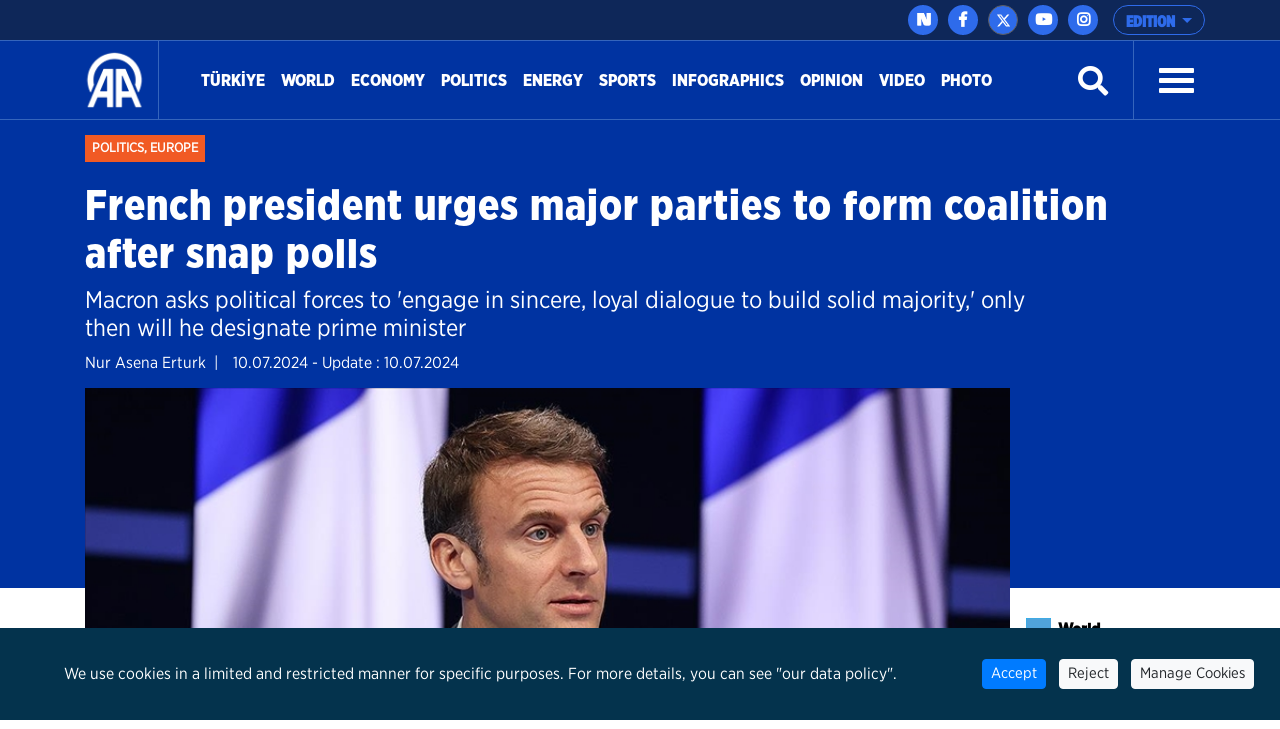

--- FILE ---
content_type: text/html; charset=utf-8
request_url: https://www.aa.com.tr/en/europe/french-president-urges-major-parties-to-form-coalition-after-snap-polls/3271636
body_size: 20420
content:
<!doctype html>
<!--[if lt IE 7]> <html class="no-js ie6 oldie"> <![endif]-->
<!--[if IE 7]>    <html class="no-js ie7 oldie"> <![endif]-->
<!--[if IE 8]>    <html class="no-js ie8 oldie"> <![endif]-->
<!--[if IE 9]>    <html class="no-js ie9 oldie"> <![endif]-->
<!--[if gt IE 8]><!-->

<html class="no-js" dir="ltr">
<!--<![endif]-->
<head>
    <meta charset="UTF-8" />
    <title>French president urges major parties to form coalition after snap polls</title>
    <meta http-equiv="Content-Language" content="en">
    <meta name="description" content="Macron asks political forces to &#39;engage in sincere, loyal dialogue to build solid majority,&#39; only then will he designate prime minister - Anadolu Ajansı" />
    <meta name="keywords" content="Emmanuel Macron,France,snap election,Anadolu Ajansı">
    <meta http-equiv="Content-Type" content="text/html;charset=UTF-8" />
    <link rel='canonical' href='https://www.aa.com.tr/en/europe/french-president-urges-major-parties-to-form-coalition-after-snap-polls/3271636' />
    <meta name="viewport" content="width=device-width, initial-scale=1, shrink-to-fit=no">
    

    <link rel="alternate" type="application/rss+xml" title="Anadolu Ajansı &raquo; Rss" href="/rss/" />
    <meta property="fb:app_id" content="1855843514662870" />

        <meta property="fb:pages" content="165302756850788" />


    <meta name="twitter:card" content="summary_large_image" />
    <meta name="twitter:site" content="https://twitter.com/anadoluagency" />
    <meta name="twitter:creator" content="https://twitter.com/anadoluagency" />
    <meta name="twitter:url" content="https://www.aa.com.tr/en/europe/french-president-urges-major-parties-to-form-coalition-after-snap-polls/3271636" />
    <meta name="twitter:title" content="French president urges major parties to form coalition after snap polls">
    <meta name="twitter:description" content="Macron asks political forces to &#39;engage in sincere, loyal dialogue to build solid majority,&#39; only then will he designate prime minister - Anadolu Ajansı" />
    <meta name="twitter:image:src" content="https://cdnuploads.aa.com.tr/uploads/Contents/2024/07/10/thumbs_b_c_7b80839f91d500b64e7662ad07306550.jpg?v=221757" />

    <meta property="og:image" content="https://cdnuploads.aa.com.tr/uploads/Contents/2024/07/10/thumbs_b_c_7b80839f91d500b64e7662ad07306550.jpg?v=221757" itemprop="image" />
    <meta property="og:image:secure_url" content="https://cdnuploads.aa.com.tr/uploads/Contents/2024/07/10/thumbs_b_c_7b80839f91d500b64e7662ad07306550.jpg?v=221757" />
    <meta property="og:image:type" content="image/jpeg" />
    <meta property="og:image:width" content="864" />
    <meta property="og:image:height" content="486" />
    <meta property="og:title" content="French president urges major parties to form coalition after snap polls" />
    <meta property="og:description" content="Macron asks political forces to &#39;engage in sincere, loyal dialogue to build solid majority,&#39; only then will he designate prime minister - Anadolu Ajansı" />
    <meta property="og:url" content="https://www.aa.com.tr/en/europe/french-president-urges-major-parties-to-form-coalition-after-snap-polls/3271636" />
    <meta property="og:type" content="article" />

    <meta itemprop="name" content="French president urges major parties to form coalition after snap polls" />
    <meta itemprop="description" content="Macron asks political forces to &#39;engage in sincere, loyal dialogue to build solid majority,&#39; only then will he designate prime minister - Anadolu Ajansı" />
    <meta itemprop="image" content="https://cdnuploads.aa.com.tr/uploads/Contents/2024/07/10/thumbs_b_c_7b80839f91d500b64e7662ad07306550.jpg?v=221757" />

    <link rel="icon" href="https://cdnassets.aa.com.tr/assets/newVersion/images/favicon-32x32.png" media="(prefers-color-scheme:no-preference)">
    <link rel="icon" href="https://cdnassets.aa.com.tr/assets/newVersion/images/favicon-dark-32x32.png" media="(prefers-color-scheme:dark)">
    <link rel="icon" href="https://cdnassets.aa.com.tr/assets/newVersion/images/favicon-light-48x48.png" media="(prefers-color-scheme:light)">

    <link href="https://cdnassets.aa.com.tr/assets/newVersion/assets/owlcarousel/assets/owl.theme.default.css" rel="stylesheet" />
    <link href="https://cdnassets.aa.com.tr/assets/newVersion/assets/owlcarousel/assets/owl.theme.default.min.css" rel="stylesheet" />
    <link href="https://cdnassets.aa.com.tr/assets/newVersion/assets/owlcarousel/assets/owl.carousel.min.css" rel="stylesheet" />
    <link href="https://cdnassets.aa.com.tr/assets/newVersion/css/bootstrap.min.css" rel="stylesheet" />
    <link href="https://cdnassets.aa.com.tr/assets/newVersion/assets/fontawesome/css/all.css" rel="stylesheet" />
    <link href="https://cdnassets.aa.com.tr/assets/newVersion/assets/animatecss/animate.css" rel="stylesheet" />
    <link href="https://cdnassets.aa.com.tr/assets/newVersion/css/style.css?v=2.8.8" rel="stylesheet" />

    <link href="https://cdnassets.aa.com.tr/assets/css/selection-sharer.css" rel="stylesheet" />


    
    <!-- pinterest -->
    <meta name="p:domain_verify" content="4658984d2754f9c211149b0afeb2e5ff">
    <!-- google apps -->
    <meta name="google-site-verification" content="htdbD82dZlkOE493sk_MjTWms0Rz_Z4w4DmIt355RNI">
    <meta name="google-play-app" content="app-id=com.aa.arge.mobile.android.mobile_android">

    <script src="https://cdnassets.aa.com.tr/assets/newVersion/assets/jquery/jquery-3.3.1.min.js"></script>
    <script async src="//platform.twitter.com/widgets.js" charset="utf-8"></script>

    <script async src="//www.instagram.com/embed.js"></script>
    <script async src="https://www.tiktok.com/embed.js"></script>
 

    <script>
        if (/(iPad).*AppleWebKit.*Mobile.*Safari/.test(navigator.userAgent)) {
            var headNode = document.getElementsByTagName("head")[0];
            var sbNode = document.createElement('meta');
            sbNode.name = 'apple-itunes-app';
            sbNode.content = 'app-id=948616857';
            headNode.appendChild(sbNode);
        } else if (/(iPhone|iPod).*AppleWebKit.*Mobile.*Safari/.test(navigator.userAgent)) {
            var headNode = document.getElementsByTagName("head")[0];
            var sbNode = document.createElement('meta');
            sbNode.name = 'apple-itunes-app';
            sbNode.content = 'app-id=936244304';
            headNode.appendChild(sbNode);
        }
    </script>
    <script src="https://cdnassets.aa.com.tr/assets/js/whatsapp-button.js"></script>

    <script type="text/javascript">
        $(document).ready(function () {

            if (!window.matchMedia)
                return;

            var current = $('head > link[rel="icon"][media]');
            $.each(current, function (i, icon) {
                var match = window.matchMedia(icon.media);
                function swap() {
                    if (match.matches) {
                        current.remove();
                        current = $(icon).appendTo('head');
                    }
                }
                match.addListener(swap);
                swap();
            });
        });
    </script>

<script>NS_CSM_td=354064220;NS_CSM_pd=275116669;NS_CSM_u="/clm10";NS_CSM_col="AgAAAAUzkcHWuOLgkfQisuZQqlWyb1bybfA6NUg8d/SvRE2ib4BUqw+R5Fh7+XHZ+zduDBuhzLCh6f/hWTPKQ/vLeeRW";</script><script type="text/javascript">function sendTimingInfoInit(){setTimeout(sendTimingInfo,0)}function sendTimingInfo(){var wp=window.performance;if(wp){var c1,c2,t;c1=wp.timing;if(c1){var cm={};cm.ns=c1.navigationStart;if((t=c1.unloadEventStart)>0)cm.us=t;if((t=c1.unloadEventEnd)>0)cm.ue=t;if((t=c1.redirectStart)>0)cm.rs=t;if((t=c1.redirectEnd)>0)cm.re=t;cm.fs=c1.fetchStart;cm.dls=c1.domainLookupStart;cm.dle=c1.domainLookupEnd;cm.cs=c1.connectStart;cm.ce=c1.connectEnd;if((t=c1.secureConnectionStart)>0)cm.scs=t;cm.rqs=c1.requestStart;cm.rss=c1.responseStart;cm.rse=c1.responseEnd;cm.dl=c1.domLoading;cm.di=c1.domInteractive;cm.dcls=c1.domContentLoadedEventStart;cm.dcle=c1.domContentLoadedEventEnd;cm.dc=c1.domComplete;if((t=c1.loadEventStart)>0)cm.ls=t;if((t=c1.loadEventEnd)>0)cm.le=t;cm.tid=NS_CSM_td;cm.pid=NS_CSM_pd;cm.ac=NS_CSM_col;var xhttp=new XMLHttpRequest();if(xhttp){var JSON=JSON||{};JSON.stringify=JSON.stringify||function(ob){var t=typeof(ob);if(t!="object"||ob===null){if(t=="string")ob='"'+ob+'"';return String(ob);}else{var n,v,json=[],arr=(ob&&ob.constructor==Array);for(n in ob){v=ob[n];t=typeof(v);if(t=="string")v='"'+v+'"';else if(t=="object"&&v!==null)v=JSON.stringify(v);json.push((arr?"":'"'+n+'":')+String(v));}return(arr?"[":"{")+String(json)+(arr?"]":"}");}};xhttp.open("POST",NS_CSM_u,true);xhttp.send(JSON.stringify(cm));}}}}if(window.addEventListener)window.addEventListener("load",sendTimingInfoInit,false);else if(window.attachEvent)window.attachEvent("onload",sendTimingInfoInit);else window.onload=sendTimingInfoInit;</script></head>
<body>
    <!-- Google Tag Manager (noscript) -->
    
    <!-- End Google Tag Manager (noscript) -->
    <div id="fb-root"></div>

    <script>
	  window.fbAsyncInit = function() {
		FB.init({
		  appId: '1855843514662870',
		  status : true, // check login status
		  cookie : true, // enable cookies to allow the server to access the session
		  xfbml  : true  // parse XFBML
		});
	  };

	  (function() {
		var e = document.createElement('script');
		e.src = '//connect.facebook.net/tr_TR/all.js';
		e.async = true;
		document.getElementById('fb-root').appendChild(e);
        }());

    </script>
    <div>
        
<!-- start:page header mobile -->
<header class="sticky-top">
    

<script>
    var timerBreaking;
    var breakingStrLen = 0;

    $.breakingInit = function(){
        if (!document.hidden) {
            $.get('https://www.aa.com.tr/en/BreakingNewsAjax',{},function(data){
                if(data==""){
                    breakingStrLen = 0;
                    $('.ustBilgi').hide();
                }else{

                    if(breakingStrLen != data.length){
                        breakingStrLen = data.length;

                        $('.ustBilgi-yazi ul').html(data);
                        $('.ustBilgi-yazi li').addClass("item");
                        if ("en"=="ar") {
                            $('.ustBilgi-yazi li').addClass("direction-rtl");
                        }
                        $('.ustBilgi').show();
                        $('.ustbilgiSondakika').trigger('destroy.owl.carousel');
                        $('.ustbilgiSondakika').owlCarousel({
                           
                            loop:true,
                            nav: false,
                            items:1,
                            autoplay:true,
                            dots:false,
                            smartSpeed: 1000,
                            animateOut: 'fadeOutUp',
                            animateIn: 'fadeInLeft',
                            responsiveClass: true,
                            rtl: false,

                        });



                    }
                }

            });
        }
    }

    $(window).focus(function() {
        $.breakingInit();
    });


    $(document).ready(function () {
        $.breakingInit();
        var timerBreaking = setInterval(function(){ $.breakingInit() }, 5000);

    })

</script>
<div class="ustBilgi" style="display:none;">
    <div class="ustBilgi-sondakika">
        <div class="ustBilgi-genel container">
            <div class="ustBilgi-baslik col-xl-2 col-lg-12 col-md-12 col-sm-12 text-left"><div style="font-family: GothamNarrow-UltraItalic !important;    float: left;" class="sndkk">breaking </div>&nbsp <span style="font-style:normal !important">•</span> <div class="sondakikaAcKpt"><i class="fas fa-angle-up"></i></div> </div>
            <div class="ustBilgi-yazi col-xl-10 col-lg-12 col-md-12 col-sm-12">


                <ul class="ustbilgiSondakika owl-carousel owl-theme" style=" padding-top: 15px; margin-left: -70px;font-size:20px;"></ul> 
                
                
            </div>
        </div>
    </div>
</div>


    <div class="ustBar d-none d-md-block">

        <div class="ustBar-genel container p-0">
            
            <div class="ustBar-btn">





                <div class="ustBar-sosyal">
                     <a href="https://nsosyal.com/anadoluajansi" class="btn n-sosyal" target="_blank"><img src="https://cdnassets.aa.com.tr/assets/newVersion/images/next-header-aa.svg" width="20" style=" margin-bottom: 3px; margin-left: -0.5px;"></a>
                    <a href="https://www.facebook.com/anadoluagencyenglish" class="btn facebook" target="_blank"><i class="fab fa-facebook-f"></i></a>
                    <a href="https://twitter.com/anadoluagency" class="btn twitter"target="_blank"><svg xmlns="http://www.w3.org/2000/svg" height="1em" viewBox="0 0 512 512"><style>
                                                                                                                                                                                                                                                        svg {
                                                                                                                                                                                                                                                            fill: #ffffff
                                                                                                                                                                                                                                                        }
</style><path d="M389.2 48h70.6L305.6 224.2 487 464H345L233.7 318.6 106.5 464H35.8L200.7 275.5 26.8 48H172.4L272.9 180.9 389.2 48zM364.4 421.8h39.1L151.1 88h-42L364.4 421.8z" /></svg></a>
                    <a href="https://www.youtube.com/user/anadoluagency" class="btn youtube" target="_blank"><i class="fab fa-youtube"></i></a>
                    <a href="https://www.instagram.com/anadoluagency" class="btn instagram"target="_blank"><i class="fab fa-instagram"></i></a>
                 
                </div>

                <button type="button" class="btn dropdown-toggle ustBar-edition btn-outline-primary" data-toggle="dropdown" aria-haspopup="true" aria-expanded="false">
                    EDITION
                </button>
                <div class="dropdown-menu dropdown-menu-right">
                        <a class="dropdown-item" href="/tr">T&#252;rk&#231;e</a>
                        <a class="dropdown-item" href="/en">English</a>
                        <a class="dropdown-item" href="/ba">BHSC</a>
                        <a class="dropdown-item" href="/ru">Pусский</a>
                        <a class="dropdown-item" href="/fr">Fran&#231;ais</a>
                        <a class="dropdown-item" href="/ar">العربية</a>
                        <a class="dropdown-item" href="/kk">Kurd&#238;</a>
                        <a class="dropdown-item" href="/ks">کوردی</a>
                        <a class="dropdown-item" href="/sq">Shqip</a>
                        <a class="dropdown-item" href="/fa">فارسی</a>
                        <a class="dropdown-item" href="/mk">македонски</a>
                        <a class="dropdown-item" href="/id">Bahasa Indonesia</a>
                        <a class="dropdown-item" href="/es">Espa&#241;ol</a>
                </div>

            </div>
        </div>
    </div>
    <div class="fixedTopFix1 container"></div>
    <div class="anamenu">
        <nav class="navbar navbar-expand-lg container ">
            <a class="navbar-brand"  href="https://www.aa.com.tr/en">
            <img src="https://cdnassets.aa.com.tr/assets/newVersion/images/logo.png" class="logo" alt="logo" />

        </a>

            

            <div class="borderR" style="height:80px;margin-top: -2px;"></div>
            <button class="navbar-toggler" type="button" data-toggle="collapse" data-target="#navbarSupportedContent" aria-controls="navbarSupportedContent" aria-expanded="false" aria-label="Toggle navigation">
                <span class="navbar-toggler-icon"></span>
            </button>
                <div id="konu" class="konu" style="display: none;">
                    <h3> French president urges major parties to form coalition after snap polls</h3>
                </div>

        <div class="collapse navbar-collapse" id="navbarSupportedContent">
            <ul class="navbar-nav mr-auto">
                    <li class="nav-item active">
                        <a class="nav-link" href="/en/turkiye">T&#252;rkİye <span class="sr-only">(current)</span></a>
                    </li>
                    <li class="nav-item active">
                        <a class="nav-link" href="/en/world">World <span class="sr-only">(current)</span></a>
                    </li>
                    <li class="nav-item active">
                        <a class="nav-link" href="/en/economy">Economy <span class="sr-only">(current)</span></a>
                    </li>
                    <li class="nav-item active">
                        <a class="nav-link" href="/en/politics">Politics <span class="sr-only">(current)</span></a>
                    </li>
                    <li class="nav-item active">
                        <a class="nav-link" href="https://www.aa.com.tr/en/energy">Energy <span class="sr-only">(current)</span></a>
                    </li>
                    <li class="nav-item active">
                        <a class="nav-link" href="/en/sports">Sports <span class="sr-only">(current)</span></a>
                    </li>
                    <li class="nav-item active">
                        <a class="nav-link" href="/en/info/infographics/0">Infographics <span class="sr-only">(current)</span></a>
                    </li>
                    <li class="nav-item active">
                        <a class="nav-link" href="/en/opinion">Opinion <span class="sr-only">(current)</span></a>
                    </li>

                <li class="nav-item">
                    <a class="nav-link" href="https://www.aa.com.tr/en/vgc/video-gallery/0">Video</a>
                </li>

                <li class="nav-item">
                    <a class="nav-link" href="https://www.aa.com.tr/en/pgc/photo-gallery/0">Photo</a>
                </li>


            </ul>
           

            


            <form class="form-inline my-2 my-lg-0" id="arama-form" autocomplete="off" method="get" action="https://www.aa.com.tr/en/search/">

                <input type="text" name="s" class="arama-alani " placeholder="Ara">

                <i class="fas fa-search" style="color: #ffffff"></i> 

            </form>


            <div class="borderL" style="height:80px;margin: -2px 25px 0 25px;"></div>



            <a id="nav-toggle" data-toggle="collapse" data-target="#menu-icerik" href="#menu-icerik" role="button" aria-expanded="false" aria-controls="menu-icerik" class="hamburgerB"><span></span></a>

        </div>
        </nav>

        <div id="menu-icerik" class="collapse">
            <div class="container menu-icerik-ortali">
                <div class="row">
                    <div class="col-md-3 col-lg-3 col-xl-3 mx-auto mb-3">

                            <p>
                                <a href="/en/turkiye" class="text-white">T&#252;rkiye</a>
                            </p>
                            <p>
                                <a href="/en/world" class="text-white">World</a>
                            </p>
                                    <ul>
                                            <li>
                                                <p>
                                                    <a href="/en/middle-east" class="text-white">Middle East</a>
                                                </p>
                                            </li>
                                            <li>
                                                <p>
                                                    <a href="/en/americas" class="text-white">Americas</a>
                                                </p>
                                            </li>
                                            <li>
                                                <p>
                                                    <a href="/en/europe" class="text-white">Europe</a>
                                                </p>
                                            </li>
                                            <li>
                                                <p>
                                                    <a href="/en/africa" class="text-white">Africa</a>
                                                </p>
                                            </li>
                                            <li>
                                                <p>
                                                    <a href="/en/asia-pacific" class="text-white">Asia - Pacific</a>
                                                </p>
                                            </li>

                                    </ul>
                            <p>
                                <a href="/en/economy" class="text-white">Economy</a>
                            </p>
                            <p>
                                <a href="/en/politics" class="text-white">Politics</a>
                            </p>
                            <p>
                                <a href="https://www.aa.com.tr/en/energy" class="text-white">Energy</a>
                            </p>
                            <p>
                                <a href="/en/sports" class="text-white">Sports</a>
                            </p>
                            <p>
                                <a href="/en/info/infographics/0" class="text-white">Infographics</a>
                            </p>
                            <p>
                                <a href="/en/opinion" class="text-white">Opinion</a>
                            </p>
                    </div>
                    <div class="col-md-3 col-lg-3 col-xl-3 mx-auto mb-3">

                        <p>
                            <a href="https://www.aa.com.tr/en/pgc/photo-gallery/0" class="text-white">Photo</a>
                        </p>
                        <p>
                            <a href="https://www.aa.com.tr/en/vgc/video-gallery/0" class="text-white">Video</a>
                        </p>
                        <ul>

                        </ul>



                    </div>
                    <div class="col-md-3 col-lg-3 col-xl-3 mx-auto  mb-3">
                            <p>
                                <a href="/en/environment" class="text-white">Environment</a>
                            </p>
                            <p>
                                <a href="/en/education" class="text-white">Education</a>
                            </p>
                            <p>
                                <a href="/en/life" class="text-white">Life</a>
                            </p>
                            <p>
                                <a href="/en/culture" class="text-white">Culture</a>
                            </p>
                            <p>
                                <a href="/en/opinion" class="text-white">Opinion</a>
                            </p>
                            <p>
                                <a href="/en/health" class="text-white">Health</a>
                            </p>
                            <p>
                                <a href="/en/science-technology" class="text-white">Science-Technology</a>
                            </p>
                    </div>
                    <div class="col-md-3 col-lg-3 col-xl-3 mx-auto mb-3">
                        
                        <p>
                            <a href="https://www.aa.com.tr/tr/sirkethaberleri" class="text-white" target="_blank">Business News</a>
                        </p>
                        <p>
                            <a href="http://aafinans.com" class="text-white" target="_blank">Finance Terminal</a>
                        </p>
                        <p>
                            <a href="http://www.anadoluimages.com/Account/SetLanguage?culture=en-US&amp;returnUrl=/" class="text-white" target="_blank">Anadolu Images</a>
                        </p>
                            <p>
                                <a href="https://www.aa.com.tr/en/energy" class="text-white" target="_blank">Energy Terminal</a>
                            </p>

                        <p>
                            <a href="https://www.aa.com.tr/en/newsacademy" class="text-white" target="_blank">AA Academy</a>
                        </p>
                        <p>
                            <a href="https://www.aa.com.tr/tr/yesilhat" class="text-white" target="_blank">Green Line</a>
                        </p>
                        <p>
                            <a href="https://www.aa.com.tr/tr/ayrimcilikhatti" class="text-white" target="_blank">Discrimination Line</a>
                        </p>
                        <p>
                            <a href="https://www.aa.com.tr/tr/teyithatti" class="text-white" target="_blank">Fact Check Line</a>
                        </p>
                        <p>
                            <a href="https://kariyer.aa.com.tr/?language=1" class="text-white" target="_blank"> Career AA</a>
                        </p>

                            <p>
                                <a href="https://www.aa.com.tr/en/corporate-news" class="text-white" target="_blank">Corporate News</a>
                            </p>
                        <p>
                            
                        </p>
                    </div>
                </div>
            </div>

        </div>
        
        <div class="navbarR row m-auto">
            <div class="col-2 m-auto mt-2 pt-2">


            <a href="https://www.aa.com.tr/en">
              <img src="https://cdnassets.aa.com.tr/assets/newVersion/images/logo.png" class="logoR" alt="logo" />
             </a>

                

            </div>
            <div class="col-8 pr-0">


                

                
                

            </div>
           
            <div class="col-2 m-auto pt-2 text-right hamburgerR" >
                <span><i class="fas fa-bars" onclick="openNav()"></i> </span>


            </div>
        </div>



    </div>

    <script>
            $(document).ready(function () {
                $('.mobile_search').on('click touch', function () {
                    $('#arama-form2').submit();
                    return false;
                });
                if (getCookie("v") == null || getCookie("v") == ''){
                    $('.uiVersion').addClass('oldVersion').removeClass('newVersion').text('Return to old version');
                }else if(getCookie("v")=='1'){
                    $('.uiVersion').addClass('oldVersion').removeClass('newVersion').text('Return to old version');
                }else{
                    $('.uiVersion').addClass('newVersion').removeClass('oldVersion').text('New version');
                }



                $('.newVersion').on('click', function () {
                    setCookie("v", 1, 999);
                    $(this).addClass('oldVersion').removeClass('newVersion');
                    window.location.href = 'https://www.aa.com.tr/en';
                    return false;
                });

                $('.oldVersion').on('click', function () {
                    setCookie("v", 0, 999);
                    $(this).addClass('newVersion').removeClass('oldVersion');
                    window.location.href = 'https://www.aa.com.tr/en';
                    return false;
                });
            });

    </script>

    <div id="mySidenav" class="sidenav">
        <div class="row sideUst">
            <div class="sideUst-left">
                <a href="https://www.aa.com.tr/en">
                    <img src="https://cdnassets.aa.com.tr/assets/newVersion/images/logo.png" class="logoR" alt="logo" />
                </a>
                
            </div>
            <div class="sideUst-right"> <a href="javascript:void(0)" class="closebtn" onclick="closeNav()">&times;</a></div>
        </div>
        <div class="row borderB sideArama">
            <form class="form-inline my-2 my-lg-0" id="arama-form2" autocomplete="off" method="get" action="https://www.aa.com.tr/en/search/">

                <input type="text" name="s" class="" />
                <a href="#!" style="padding:5px!important"><i class="fas fa-search"></i></a>
            </form>
        </div>
        <div class="row">
            <div class="accordion" id="accordionExample">

                <div class="detay-gundemdekiler-icon" style="margin-left:50px"></div>
                <a data-toggle="collapse" data-target="#collapseOne" aria-expanded="true" aria-controls="collapseOne" style="cursor:pointer; padding: 5px 70px;">
                    EDITION <i class="fas fa-angle-down"></i>
                </a>


                <div id="collapseOne" class="collapse" aria-labelledby="headingOne" data-parent="#accordionExample">
                        <a href="/tr" style="padding-left: 85px;">T&#252;rk&#231;e</a>
                        <a href="/en" style="padding-left: 85px;">English</a>
                        <a href="/ba" style="padding-left: 85px;">BHSC</a>
                        <a href="/ru" style="padding-left: 85px;">Pусский</a>
                        <a href="/fr" style="padding-left: 85px;">Fran&#231;ais</a>
                        <a href="/ar" style="padding-left: 85px;">العربية</a>
                        <a href="/kk" style="padding-left: 85px;">Kurd&#238;</a>
                        <a href="/ks" style="padding-left: 85px;">کوردی</a>
                        <a href="/sq" style="padding-left: 85px;">Shqip</a>
                        <a href="/fa" style="padding-left: 85px;">فارسی</a>
                        <a href="/mk" style="padding-left: 85px;">македонски</a>
                        <a href="/id" style="padding-left: 85px;">Bahasa Indonesia</a>
                        <a href="/es" style="padding-left: 85px;">Espa&#241;ol</a>
                </div>
            </div>


        </div>
            <div class="row">
                <ul>
                        <li>
                            <div class="detay-gundemdekiler-icon" style="margin-left:10px"></div> <a href="/en/turkiye" class="text-white">T&#252;rkiye</a>
                        </li>
                        <li>
                            <div class="detay-gundemdekiler-icon" style="margin-left:10px"></div> <a href="/en/world" class="text-white">World</a>
                        </li>
                        <li>
                            <div class="detay-gundemdekiler-icon" style="margin-left:10px"></div> <a href="/en/economy" class="text-white">Economy</a>
                        </li>
                        <li>
                            <div class="detay-gundemdekiler-icon" style="margin-left:10px"></div> <a href="/en/politics" class="text-white">Politics</a>
                        </li>
                        <li>
                            <div class="detay-gundemdekiler-icon" style="margin-left:10px"></div> <a href="https://www.aa.com.tr/en/energy" class="text-white">Energy</a>
                        </li>
                        <li>
                            <div class="detay-gundemdekiler-icon" style="margin-left:10px"></div> <a href="/en/sports" class="text-white">Sports</a>
                        </li>
                        <li>
                            <div class="detay-gundemdekiler-icon" style="margin-left:10px"></div> <a href="/en/info/infographics/0" class="text-white">Infographics</a>
                        </li>
                        <li>
                            <div class="detay-gundemdekiler-icon" style="margin-left:10px"></div> <a href="/en/opinion" class="text-white">Opinion</a>
                        </li>


                    <li>
                        <div class="detay-gundemdekiler-icon" style="margin-left:10px"></div> <a href="https://www.aa.com.tr/en/pgc/photo-gallery/0" class="text-white">Photo</a>
                    </li>
                    <li>
                        <div class="detay-gundemdekiler-icon" style="margin-left:10px"></div>  <a href="https://www.aa.com.tr/en/vgc/video-gallery/0" class="text-white">Video</a>
                    </li>

                    



                    


                </ul>
            </div>


        </div>







</header>


        

<style>
    .detay .col-md-10 {
        position: relative !important;
    }


    .isaretButton {
        top: 34px;
        right: 10px;
        width: 80px;
    }

        .isaretButton:hover {
            opacity: 1;
        }
    /*//edqweqweqw*/
    .isaretVideoPopup {
        display: none;
        position: fixed;
        bottom: 10px;
        right: 10px;
        border: 3px solid #464646;
        z-index: 9;
    }

    .isaretVideoPopupForm {
        max-width: 450px;
        padding: 10px;
        background-color: #292929;
    }

    #isaretVideo {
        width: 100%;
    }



    .isaretVideoPopupForm .btn {
        font-size: 20px;
        color: #f15a24;
        position: absolute;
        left: -26px;
        top: -21px;
        border: none;
        cursor: pointer;
    }


    .isaretCloseBtn em {
        background-color: #292929;
        padding: 4px 7px;
        border-radius: 15px;
        border: 1px solid #464646;
    }
</style>

<script>
    $(document).ready(function () {

        var languageRTL = 'ltr';
        if (languageRTL == "rtl") {
            $(".related-box").removeClass("pull-right");
            $(".related-box").addClass("pull-left");
            var newsheight = $(".article-post-content").height();
            $(".related-box").css("min-height", newsheight);
            console.log(newsheight);
            $(".detay-foto-editor a").css("float","right");
        }

        $(".open-popup, .imagesExpand").mouseover(function () {
            $(".imagesExpand").addClass("expandBorder");
        }).mouseout(function () {
            $(".imagesExpand").removeClass("expandBorder");
        });
        
        $("blockquote").not(".instagram-media,.tiktok-embed").before("<img src='https://cdnassets.aa.com.tr/assets/newVersion/images/analiz.png' class='alintiIcon'>");

        $('#whatsapp').on("click", function (e) {

            var article = $(this).attr("data-text");
            var weburl = $(this).attr("data-link");
            var whats_app_message = encodeURIComponent(article) + " - " + encodeURIComponent(weburl);
            var whatsapp_url = "whatsapp://send?text=" + whats_app_message;
            window.location.href = whatsapp_url;

        });






        $('#bip').on("click", function (e) {

            var article = $(this).attr("data-text");
            var weburl = $(this).attr("data-link");
            var bip_message = encodeURIComponent(article) + " - " + encodeURIComponent(weburl);
            var bip_url = "bip://send?text=" + bip_message;
            window.location.href = bip_url;

        });

        $('#printbutton').on("click", function (e) {
            printNews();
        })

        $('.facebookshare').on("click", function (e) {
            var appId = $('meta[property="fb:app_id"]').attr("content") || $('meta[property="fb:app_id"]').attr("value");
            var Title = $('meta[property="og:title"]').attr("content") || $('meta[property="og:title"]').attr("value");
            var Desciription = $('meta[property="og:description"]').attr("content") || $('meta[property="og:description"]').attr("value");
            var ImagesUrl = $('meta[property="og:image"]').attr("content") || $('meta[property="og:image"]').attr("value");
            var url2share = $('meta[property="og:url"]').attr("content") || $('meta[property="og:url"]').attr("value") || window.location.href;

            FB.ui({
                method: 'feed',
                app_id: appId,
                link: url2share,
                picture: ImagesUrl,
                name: Title,
                description: Desciription,
                redirect_uri: url2share,
                display: 'popup'
            });
        });

        $(".article-post-content").find('img').each(function () {
            if ($(this).attr("alt") != null && $(this).attr('alt') != "") {
                var alttext = $(this).attr("alt");

                // $(this).css("max-width", "150px !important");
                if ($(this).parent().prop('tagName') == "a" || $(this).parent().prop('tagName') == "A") {
                    var imgwidth = $(this).width();
                    $(this).parent().wrap("<div style='width:" + imgwidth + "px' class='ImageContainer'></div>");
                }
                else {
                    var imgwidth = $(this).width();
                    $(this).wrap("<div style='width:" + imgwidth + "px' class='ImageContainer'></div>");
                }

                $(this).parent().append("<span class='imgaltspan'>" + alttext + "</span>");

            }
        });



        jQuery(document).bind("keyup keydown", function (e) {
            if (e.ctrlKey && e.keyCode == 80) {
                printNews();
                return false;
            }
        });

        var printSayi = 0;
        function printNews() {
            printSayi++;
            if (printSayi % 2 == 1) {
                $('.donotprint').hide();
                $('.print').print({
                    globalStyles: true,
                    mediaPrint: false,
                    stylesheet: null,
                    noPrintSelector: ".no-print",
                    iframe: true,
                    append: null,
                    prepend: null,
                    manuallyCopyFormValues: false,
                    deferred: $.Deferred(),
                    timeout: 250
                });
                $('.donotprint').show();
            }


        }

        //context menu
        var slideIndex = 1;
        showDivs(slideIndex);

        function plusDivs(n) {
            showDivs(slideIndex += n);
        }

        function showDivs(n) {
            var i;
            var x = document.getElementsByClassName("mySlides");
            if (x.length > 0) {
                if (n > x.length) { slideIndex = 1 }
                if (n < 1) { slideIndex = x.length }
                for (i = 0; i < x.length; i++) {
                    x[i].style.display = "none";
                }
                //var xnum = document.getElementsByClassName("photodetailpage"); xnum[0].innerHTML = slideIndex + " / " + x.length;
                x[slideIndex - 1].style.display = "block";
            }

        }

        $('.w3-display-left').on('click', function () {
            plusDivs(-1);
        });
        $('.w3-display-right').on('click', function () {
            plusDivs(1);
        });

        $(".isaretButton").click(function () {
            $(".isaretVideoPopup").show();
            $("#isaretVideo")[0].play();
        });


        $(".isaretCloseBtn").click(function () {
            $(".isaretVideoPopup").hide();
            $("#isaretVideo")[0].pause();
        })

    });


</script>
<script src="https://public.flourish.studio/resources/embed.js"></script>
<script src="https://cdnassets.aa.com.tr/assets/newVersion/js/jquery.print.js"></script>






<main>
    <div class="print">
        <div class="detay-bg">
            <div class="detay-spot container ">
                <div class="detay-spot-category">
                    <span class="detay-news-category ">
 <a href="https://www.aa.com.tr/en/politics">Politics</a>, <a href="https://www.aa.com.tr/en/europe">Europe</a>
                    </span>

                    <br /><br />

                    <h1> French president urges major parties to form coalition after snap polls</h1>

                    <h4>Macron asks political forces to &#39;engage in sincere, loyal dialogue to build solid majority,&#39; only then will he designate prime minister</h4>
                    <div class="row">
                            <span style="float:left;    padding-right: 15px;">Nur Asena Erturk &nbsp;|</span>
                    <span style="padding-left:0px;" class="tarih">10.07.2024 - Update : 10.07.2024 </span>
                    </div>
                </div>

            </div>
        </div>
        <div style="height: 200px; background-color: #0033A1; width: 100%; margin-top: -2px"></div>
        <div class="row detay container">
            <div class="col-md-10">

                <img src="https://cdnuploads.aa.com.tr/uploads/Contents/2024/07/10/thumbs_b_c_7b80839f91d500b64e7662ad07306550.jpg?v=221757" class="detay-buyukFoto img-fluid" alt="French president urges major parties to form coalition after snap polls" />
                <br /><br />
                <div>
                    <div class="sticky-top social-left d-none d-sm-block">
                        <a role="button" class="btn n-sosyal-detay" href="https://sosyal.teknofest.app/share?url=http://v.aa.com.tr/3271636&text=French+president+urges+major+parties+to+form+coalition+after+snap+polls"><img src="https://cdnassets.aa.com.tr/assets/newVersion/images/next-header-aa.svg" width="20" class="" style="margin:-3px;margin-top:-5px;"></a>
                        <a role="button" class="btn facebook" href="http://www.facebook.com/sharer.php?u=http://v.aa.com.tr/3271636&p[images][0]=https://cdnuploads.aa.com.tr/uploads/Contents/2024/07/10/thumbs_b_c_7b80839f91d500b64e7662ad07306550.jpg?v=221757&p[title]=French president urges major parties to form coalition after snap polls&p[summary]=Macron asks political forces to &#39;engage in sincere, loyal dialogue to build solid majority,&#39; only then will he designate prime minister"><i class="fab fa-facebook-f"></i></a>
                        <a role="button" class="btn twitter" href="https://twitter.com/intent/tweet?url=http://v.aa.com.tr/3271636&text=French+president+urges+major+parties+to+form+coalition+after+snap+polls" onclick="window.open(this.href, 'aawindow', 'left=50,top=50,width=600,height=360,toolbar=0'); return false;">
                            <svg xmlns="http://www.w3.org/2000/svg" height="1em" viewBox="0 0 512 512">
                                <style>
                                    svg {
                                        fill: #ffffff
                                    }
                                </style>
                                <path d="M389.2 48h70.6L305.6 224.2 487 464H345L233.7 318.6 106.5 464H35.8L200.7 275.5 26.8 48H172.4L272.9 180.9 389.2 48zM364.4 421.8h39.1L151.1 88h-42L364.4 421.8z" />
                            </svg>
                        </a>
                        <a role="button" class="btn linkedin" href="https://www.linkedin.com/shareArticle?mini=true&amp;url=http://v.aa.com.tr/3271636&title=French+president+urges+major+parties+to+form+coalition+after+snap+polls"><i class="fab fa-linkedin"></i></a>
                        <a role="button" class="btn mail" href="mailto:?subject=French+president+urges+major+parties+to+form+coalition+after+snap+polls&body=French+president+urges+major+parties+to+form+coalition+after+snap+polls http://v.aa.com.tr/3271636"><i class="far fa-envelope"></i></a>
                        <a role="button" class="btn printS" id="printbutton" href="#!"><i class="fas fa-print"></i></a>

                    </div>
                    <div class="detay-icerik">
                        <h6></h6>

                        <div>
                            <p><strong>ANKARA</strong></p><p>The French president on Wednesday urged major political parties to form a coalition following last week&rsquo;s snap parliamentary elections in which none secured an outright majority.</p><p>Currently in Washington to attend the NATO Summit, Emmanuel Macron in a letter published by several French media outlets said the elections oblige the &ldquo;republican forces&rdquo; to form a governing coalition.</p><p>He asked the political forces to &ldquo;engage in a sincere and loyal dialogue to build a solid majority, necessarily plural.&rdquo;</p><p>The president said only then he would designate a new prime minister, which requires to give &ldquo;a little time to the political forces to build compromises with serenity and mutual respect.&rdquo;</p><p>Macron stressed that the outgoing government would continue its functions until then.</p><p>The president on Monday rejected outgoing Prime Minister Gabriel Attal&rsquo;s resignation and asked him to stay &ldquo;for now&rdquo; until stability is ensured in the country, a move criticized by left-wing parties, who won the most seats in the elections.</p><p>None of the three main blocs -- the far right, center, and left -- secured an absolute majority to govern the country in the first round on June 30 and the second on July 7.</p><p>The left-wing New Popular Front (NFP) won 182 seats in the 577-seat National Assembly. A majority requires 289 lawmakers.</p><p>Jean-Luc Melenchon, the leader of France Unbowed, has called for the NFP to be given the chance to name its own prime minister. The left alliance is working on names for the prime minister, but has not yet agreed on the pick.</p><p>The centrist alliance Together for the Republic, backed by Macron, finished second with over 160 seats, while Marine Le Pen's far-right National Front (RN) party got over 140.<br /></p>
                            <span class="detay-foto-editor">
                                <a href="https://www.aa.com.tr/en/p/subscription/1001" target="_blank" style="font-size:12px; color:#444; text-decoration:none;">
                                    Anadolu Agency website contains only a portion of the news stories offered to subscribers in the AA News Broadcasting System (HAS), and in summarized form. <b style="color:#1897F7">Please contact us for subscription options.</b>
                                </a>
                            </span>
                        </div>
                        <div class="detay-paylas">
                            <h6>Related topics</h6>
                            <div>
                                            <a href="https://www.aa.com.tr/en/search/?s=Emmanuel+Macron&tag=1" class="btn btn-outline-secondary">Emmanuel Macron</a>
                                            <a href="https://www.aa.com.tr/en/search/?s=France&tag=1" class="btn btn-outline-secondary">France</a>
                                            <a href="https://www.aa.com.tr/en/search/?s=snap+election&tag=1" class="btn btn-outline-secondary">snap election</a>

                            </div>

                            <div class="d-block d-sm-none">
                                <h6>Bu haberi paylaşın</h6>
                                <div>
                                    <a role="button" class="btn n-sosyal-detay" href="https://sosyal.teknofest.app/share?url=http://v.aa.com.tr/3271636&text=French+president+urges+major+parties+to+form+coalition+after+snap+polls"><img src="https://cdnassets.aa.com.tr/assets/newVersion/images/next-header-aa.svg" width="20" class="" style="margin:-3px;margin-top:-5px;"></a>
                                    <a role="button" class="btn facebook" href="http://www.facebook.com/sharer.php?u=http://v.aa.com.tr/3271636&p[images][0]=https://cdnuploads.aa.com.tr/uploads/Contents/2024/07/10/thumbs_b_c_7b80839f91d500b64e7662ad07306550.jpg?v=221757&p[title]=French president urges major parties to form coalition after snap polls&p[summary]=Macron asks political forces to &#39;engage in sincere, loyal dialogue to build solid majority,&#39; only then will he designate prime minister"><i class="fab fa-facebook-f"></i></a>
                                    <a role="button" class="btn twitter" href="https://twitter.com/intent/tweet?url=http://v.aa.com.tr/3271636&text=French+president+urges+major+parties+to+form+coalition+after+snap+polls" onclick="window.open(this.href, 'aawindow', 'left=50,top=50,width=600,height=360,toolbar=0'); return false;">
                                        <svg xmlns="http://www.w3.org/2000/svg" height="1em" viewBox="0 0 512 512">
                                            <style>
                                                svg {
                                                    fill: #ffffff
                                                }
                                            </style>
                                            <path d="M389.2 48h70.6L305.6 224.2 487 464H345L233.7 318.6 106.5 464H35.8L200.7 275.5 26.8 48H172.4L272.9 180.9 389.2 48zM364.4 421.8h39.1L151.1 88h-42L364.4 421.8z" />
                                        </svg>
                                    </a>
                                    <a role="button" class="btn linkedin" href="https://www.linkedin.com/shareArticle?mini=true&amp;url=https://www.aa.com.tr/en/europe/french-president-urges-major-parties-to-form-coalition-after-snap-polls/3271636&title=French+president+urges+major+parties+to+form+coalition+after+snap+polls"><i class="fab fa-linkedin"></i></a>
                                    <a role="button" class="btn mail" href="mailto:?subject=French+president+urges+major+parties+to+form+coalition+after+snap+polls&body=French+president+urges+major+parties+to+form+coalition+after+snap+polls https://www.aa.com.tr/en/europe/french-president-urges-major-parties-to-form-coalition-after-snap-polls/3271636"><i class="far fa-envelope"></i></a>
                                    <a role="button" class="btn whatsapp" id="whatsapp" data-text="French president urges major parties to form coalition after snap polls" data-link="https://www.aa.com.tr/en/europe/french-president-urges-major-parties-to-form-coalition-after-snap-polls/3271636"><i class="fab fa-whatsapp"></i></a>
                                    <a role="button" class="btn bip" id="bip" data-text="French president urges major parties to form coalition after snap polls" data-link="https://www.aa.com.tr/en/europe/french-president-urges-major-parties-to-form-coalition-after-snap-polls/3271636"><img src="https://cdnassets.aa.com.tr/assets/newVersion/images/bip.png" style="height:35px;left: -6px;top: -6px; position: relative;" /></a>
                                </div>
                            </div>

                        </div>
                    </div>
                </div>





            </div>
            <div class="col-xl-2 col-lg-2 col-md-12 col-sm-12 detay-gundemdekiler p-sm-0 pl-md-3 pl-lg-3 pl-xl-3">
                <div class="sticky-top donotprint">
                    
                    
        <div style="padding-bottom: 45px;padding-top: 10px;">
            <div class="analiz-baslikicon">
                <img src="https://cdnassets.aa.com.tr/assets/newVersion/images/analiz.png" alt="Analysis" />
            </div>
            


            <div class="analiz-baslikbg"><a href="https://www.aa.com.tr/en/world">World</a></div>

        </div>
                <a href="https://www.aa.com.tr/en/world/ecuador-s-noboa-blames-colombia-for-drug-surge-as-diplomatic-ties-deteriorate-over-border-security/3812693">
                        <h6 style="font-size:.9rem">Ecuador’s Noboa blames Colombia for drug surge as diplomatic ties deteriorate over border security</h6>

                </a>
                    <hr />
                <a href="https://www.aa.com.tr/en/africa/un-security-council-extends-yemen-mission-for-final-time-to-march/3812653">
                        <h6 style="font-size:.9rem">UN Security Council extends Yemen mission for final time to March</h6>

                </a>
                    <hr />
                <a href="https://www.aa.com.tr/en/world/wildfire-smoke-linked-to-17-000-strokes-yearly-in-older-americans-study/3812522">
                        <h6 style="font-size:.9rem">Wildfire smoke linked to 17,000 strokes yearly in older Americans: Study</h6>

                </a>
                    <hr />
                <a href="https://www.aa.com.tr/en/americas/explainer-deep-sea-mining-under-scrutiny-as-rivalry-over-critical-minerals-grows/3812513">
                        <h6 style="font-size:.9rem">EXPLAINER – Deep-sea mining under scrutiny as rivalry over critical minerals grows</h6>

                </a>
                    <hr />
                <a href="https://www.aa.com.tr/en/world/american-senator-to-visit-nuuk-for-bileratel-talks-on-greenland/3812349">
                        <h6 style="font-size:.9rem">American senator to visit Nuuk for bileratel talks on Greenland</h6>

                </a>

                </div>
            </div>
        </div>
        <div class="borderT"></div>
        <div class="row container m-auto p-0 donotprint">










        </div>
        <div class="donotprint">
            

    <div class=" row detay-benzerHaberler">
        <div class="border100"></div>
        <div class="detay-benzerHaberler-baslik container"><div class="baslikSolicon"> </div><h1>Related news</h1></div>
        <div class="border100"></div>
        <div class="detay-benzerHaberler-icerik">

            <div class="container p-0">
                <div class="row borderL detay-benzer">
                                <div class="col-md-6 borderR p-0">
                                    <a href="https://www.aa.com.tr/en/europe/france-can-ban-social-media-for-those-under-15-platforms-must-comply-eu/3812451">
                                        <img class="img-responsive m-0 p-0 w-100" alt="France can ban social media for those under 15, platforms must comply: EU" src="https://cdnuploads.aa.com.tr/uploads/Contents/2026/01/27/thumbs_m_c_98f32b5dc7fb8238e08d7cbfb8d94763.jpg?v=195004" >
                                    </a>
                                    <h2>
                                        <span class="foto-manset">
                                            <a href="https://www.aa.com.tr/en/europe/france-can-ban-social-media-for-those-under-15-platforms-must-comply-eu/3812451"> France can ban social media for those under 15, platforms must comply: EU</a>
                                        </span>
                                    </h2>
                                </div>
                                <div class="col-sm-6 col-md-3 borderR p-0">
                                    <a href="https://www.aa.com.tr/en/europe/us-uk-france-germany-welcome-15-day-extension-of-ceasefire-in-syria/3812280">
                                        <img class="img-responsive m-0 p-0 w-100 " alt="" src="https://cdnuploads.aa.com.tr/uploads/Contents/2026/01/27/thumbs_m_c_5aa2f9ed917ef0a8f0a51eb921bcffd4.jpg?v=170053" >
                                    </a>
                                    <a href="https://www.aa.com.tr/en/europe/us-uk-france-germany-welcome-15-day-extension-of-ceasefire-in-syria/3812280">
                                        <h4>
                                            US, UK, France, Germany welcome 15-day extension of ceasefire in Syria
                                        </h4>
                                    </a>
                                </div>
                                <div class="col-sm-6 col-md-3 borderR p-0">
                                    <a href="https://www.aa.com.tr/en/turkiye/turkish-foreign-minister-fidan-meets-french-counterpart-barrot/3811945">
                                        <img class="img-responsive m-0 p-0 w-100 " alt="" src="https://cdnuploads.aa.com.tr/uploads/Contents/2026/01/27/thumbs_m_c_3f11b212eb055400250884a8ba7ab239.jpg?v=125720" >
                                    </a>
                                    <a href="https://www.aa.com.tr/en/turkiye/turkish-foreign-minister-fidan-meets-french-counterpart-barrot/3811945">
                                        <h4>
                                            Turkish Foreign Minister Fidan meets French counterpart Barrot
                                        </h4>
                                    </a>
                                </div>

                </div>
                <div class="row borderL borderT">
                                <div class="col-sm-6 col-md-3 borderR p-0">
                                    <a href="https://www.aa.com.tr/en/europe/french-national-assembly-passes-bill-to-ban-social-media-for-children-aged-under-15/3811708">
                                        <img class="img-responsive m-0 p-0 w-100" alt="French National Assembly passes bill to ban social media for children aged under 15" src="https://cdnuploads.aa.com.tr/uploads/Contents/2026/01/27/thumbs_m_c_a2c17a144df7e19c40cc0fd8c58b940a.jpg?v=102316">
                                    </a>
                                    <a href="https://www.aa.com.tr/en/europe/french-national-assembly-passes-bill-to-ban-social-media-for-children-aged-under-15/3811708"> <h4>French National Assembly passes bill to ban social media for children aged under 15</h4></a>
                                </div>
                                <div class="col-sm-6 col-md-3 borderR p-0">
                                    <a href="https://www.aa.com.tr/en/europe/thousands-march-in-paris-over-death-of-immigrant-worker-in-police-custody/3811615">
                                        <img class="img-responsive m-0 p-0 w-100" alt="Thousands march in Paris over death of immigrant worker in police custody" src="https://cdnuploads.aa.com.tr/uploads/Contents/2026/01/27/thumbs_m_c_b8304b56b7dda4c2b90684d7bcbba301.jpg?v=073334">
                                    </a>
                                    <a href="https://www.aa.com.tr/en/europe/thousands-march-in-paris-over-death-of-immigrant-worker-in-police-custody/3811615"> <h4>Thousands march in Paris over death of immigrant worker in police custody</h4></a>
                                </div>
                                <div class="col-sm-6 col-md-3 borderR p-0">
                                    <a href="https://www.aa.com.tr/en/europe/un-experts-alarmed-by-farmers-arrests-growing-criminalization-of-union-movements-in-france/3811381">
                                        <img class="img-responsive m-0 p-0 w-100" alt="UN experts alarmed by farmers&#39; arrests, growing criminalization of union movements in France" src="https://cdnuploads.aa.com.tr/uploads/Contents/2026/01/26/thumbs_m_c_bdf65dfba07f8577b2e9319a182254aa.jpg?v=200232">
                                    </a>
                                    <a href="https://www.aa.com.tr/en/europe/un-experts-alarmed-by-farmers-arrests-growing-criminalization-of-union-movements-in-france/3811381"> <h4>UN experts alarmed by farmers&#39; arrests, growing criminalization of union movements in France</h4></a>
                                </div>

                </div>
            </div>
        </div>
    </div>

        </div>

    </div>



</main>
        
<script async src="https://www.googletagmanager.com/gtag/js?id='G-6LTZQVNSHQ'"></script>



<style>
    #cookiepolicy {
        z-index: 9999;
        position: fixed;
        width: 100%;
        background: #04334d;
        padding: 30px 0px;
        font-size: 12px;
        line-height: 16px;
        bottom: 0px;
        display: none;
        margin: 0;
    }

    .cookieDiv {
        display: flex;
        justify-content: space-between;
        text-align: left;
    }

    .cookieText {
        margin: 0;
        padding-left: 5%;
        padding-top: 8px;
        padding-bottom: 8px;
        color: #fff;
        font-size: 16px
    }

    .cookieButton {
        display: inline-block;
        margin-left: 2%;
        margin-right: 2%;
        min-width: 40%;
        min-width: calc((150px + 3 * 4px) * 2 + 150px);
        min-width: -webkit-fit-content;
        min-width: -moz-fit-content;
        min-width: fit-content;
        align-self: center;
        position: relative;
    }

        .cookieButton .btn {
            padding: 3px 8px;
            font-size: 15px;
            margin-left: 10px;
        }

    .cookieBody {
        height: 446px;
        overflow: auto;
    }

    #cookiePolicyModal .modal-dialog {
        margin-bottom: 100px;
    }
</style>
<footer>

    <div class="footerUst container">
        <!-- Grid row -->
        <div class="row mt-5">
            <!-- Grid column -->

            <div class="col-md-3 col-lg-3 col-xl-3 mx-auto mb-3">

                <!-- Content -->
                <a href="https://www.aa.com.tr/en" class="row m-auto col-xs-push-12"><img class="img-fluid footer-logo" src="https://cdnassets.aa.com.tr/assets/newVersion/images/footerlogo-notype.png" alt="Anadolu Ajansı"></a>


                <div class="footerSosyalmedya row text-center">
                    <a href="https://nsosyal.com/anadoluajansi" target="_blank" class="col-2"> <img src="https://cdnassets.aa.com.tr/assets/newVersion/images/next-footer-aa-com-tr.svg" alt="next logo"></a>
                    <a href="https://www.facebook.com/anadoluagencyenglish" target="_blank" class="col-2"> <img src="https://cdnassets.aa.com.tr/assets/newVersion/images/facebook.png" alt="facebook logo"></a>
                    <a href="https://twitter.com/anadoluagency" target="_blank" class="col-2"><img src="https://cdnassets.aa.com.tr/assets/newVersion/images/x_twitter.png" alt="twitter logo"></a>
                    <a href="https://www.youtube.com/user/anadoluagency" target="_blank" class="col-2"><img src="https://cdnassets.aa.com.tr/assets/newVersion/images/youtube.png" alt="youtube logo"></a>
                    <a href="https://www.instagram.com/anadoluagency" target="_blank" class="col-2"><img src="https://cdnassets.aa.com.tr/assets/newVersion/images/instagram.png" alt="instagram logo"></a>
                </div>

                


            </div>
            <div class="col-md-2 col-lg-2 col-xl-2 mx-auto text-md-left mb-3 text-sm-center">
                <!-- Links -->
                <h6 class="font-weight-bold">Corporate</h6>
                            <p class="mb-0">
                                <a href="https://www.aa.com.tr/en/p/history" class="text-white">History</a>
                            </p>
                            <p class="mb-0">
                                <a href="https://www.aa.com.tr/en/p/editorial-guidelines" class="text-white">Editorial Guidelines</a>
                            </p>
                            <p class="mb-0">
                                <a href="https://www.aa.com.tr/en/p/social-media-policies" class="text-white">Social Media Policies</a>
                            </p>
                            <p class="mb-0">
                                <a href="https://www.aa.com.tr/en/p/executive-team" class="text-white">Executive Team</a>
                            </p>
                            <p class="mb-0">
                                <a href="https://www.aa.com.tr/en/p/domestic-offices" class="text-white">Domestic Offices</a>
                            </p>
                            <p class="mb-0">
                                <a href="https://www.aa.com.tr/en/p/international-offices" class="text-white">International Offices</a>
                            </p>
                            <p class="mb-0">
                                <a href="https://www.aa.com.tr/en/p/logos" class="text-white">Logos</a>
                            </p>
                            <p class="mb-0">
                                <a href="https://www.aa.com.tr/en/p/communication" class="text-white">Communication</a>
                            </p>

            </div>
            <div class="col-md-2 col-lg-2 col-xl-2 mx-auto mt-3 marT-20 text-md-left mb-3 text-sm-center">
                <!-- Links -->
                <h6 class="text-uppercase font-weight-bold"></h6>
                <p>
                    <a href="https://www.aa.com.tr/en/rss/default?cat=live" class="text-white" target="_blank">RSS</a>
                </p>

                    <p class="mb-0">
                        <a class="text-white" href="/en/p/subscription/1001" title="Subscription Requests">Subscription Requests</a>
                    </p>
                    <p class="mb-0">
                        <a class="text-white" href="https://www.aa.com.tr/en/p/@ _UrlAnnouncement/1002" title="Announcement Service">Announcement Service</a>
                    </p>

                            <p class="mb-0">
                                <a href="https://www.aa.com.tr/en/p/quality-management" class="text-white">Quality Management</a>
                            </p>
                            <p class="mb-0">
                                <a href="https://www.aa.com.tr/en/p/privacy-and-cookies-policy" class="text-white">Privacy and Cookies Policy</a>
                            </p>
                            <p class="mb-0">
                                <a href="https://www.aa.com.tr/en/p/information-policy" class="text-white">Information Policy</a>
                            </p>
                            <p class="mb-0">
                                <a href="https://www.aa.com.tr/en/p/diary" class="text-white">Diary</a>
                            </p>


            </div>
            <div class="col-md-2 col-lg-2 col-xl-2 mx-auto marT-20 text-md-left mb-3 text-sm-center">
                <!-- Links -->
                <h6 class="font-weight-bold">Network</h6>
                <p>
                    <a href="https://www.aa.com.tr/tr/isdunyasi" class="text-white" target="_blank">Business News</a>
                </p>
                <p>
                    <a href="http://aafinans.com" class="text-white" target="_blank">Finance Terminal</a>
                </p>
                <p>
                    <a href="http://www.anadoluimages.com/Account/SetLanguage?culture=en-US&amp;returnUrl=/" class="text-white" target="_blank">Anadolu Images</a>
                </p>
                
                <p>
                    <a href="https://www.aa.com.tr/en/energy" class="text-white" target="_blank">Energy Terminal</a>
                </p>
                <p>
                    <a href="https://www.aa.com.tr/en/newsacademy" class="text-white" target="_blank">AA Academy</a>
                </p>
                <p>
                    <a href="https://www.aa.com.tr/tr/yesilhat" class="text-white" target="_blank">Green Line</a>
                </p>
                <p>
                    <a href="https://www.aa.com.tr/tr/ayrimcilikhatti" class="text-white" target="_blank">Discrimination Line</a>
                </p>
                <p>
                    <a href="https://www.aa.com.tr/tr/teyithatti" class="text-white" target="_blank">Fact Check Line</a>
                </p>
            
            </div>
            <div class="col-md-3 col-lg-3 col-xl-3 mx-auto mb-md-0 text-md-left mb-3 text-sm-center">
                <!-- Links -->
                    <h6 class="font-weight-bold" style="font-family:'GothamNarrow-Black'">Değişen D&#252;nyanın Habercisi</h6>

                <p>
                    <a href="https://itunes.apple.com/tr/app/anadolu-ajans-mobil/id936244304?mt=8" class="text-white" target="_blank">IPhone Application</a>
                </p>
               
                <p>
                    <a href="https://play.google.com/store/apps/details?id=com.aa.arge.mobile.android.mobile_android" class="text-white" target="_blank">Android Application</a>
                </p>
              
                <a href="https://play.google.com/store/apps/details?id=com.aa.arge.mobile.android.mobile_android" class="text-white" target="_blank">
                    <img src="https://cdnassets.aa.com.tr/assets/newVersion/images/googleplay.png" alt="googleplay logo" />
                </a>
                <a href="https://itunes.apple.com/tr/app/anadolu-ajans-mobil/id936244304?mt=8" class="text-white" target="_blank"><img src="https://cdnassets.aa.com.tr/assets/newVersion/images/appstore.png" alt="applestore logo" /></a>
            </div>

        </div>

    </div>
    <div class="footer-copyright text-center py-5 ">
        <a href="https://www.aa.com.tr" class="text-white"> Anadolu Ajansı &#169; 2021</a>
    </div>
</footer>

<div id="cookiepolicy">
    <div class="cookieDiv">
        <div class="cookieText">
            <a href="https://www.aa.com.tr/en/p/privacy-and-cookies-policy" target="_blank" style="color:#fff;">We use cookies in a limited and restricted manner for specific purposes. For more details, you can see &quot;our data policy&quot;.</a>
        </div>
        <div class="cookieButton">
            <a href="#" id="cookieaccept" style="color:#fff; " class="btn btn-primary">Accept</a>
            <a href="#" id="cookieDeny" class="btn btn-light">Reject</a>
            <a href="#" id="cookieSetting" class="btn btn-light">Manage Cookies</a>
        </div>
    </div>

</div>

<div class="modal fade bd-example-modal-lg" id="cookiePolicyModal" data-backdrop="static" tabindex="-1" role="dialog" aria-labelledby="staticBackdropLabel" aria-hidden="true">
    <div class="modal-dialog modal-lg" role="document">
        <div class="modal-content">
            <div class="modal-header">
                <h5 class="modal-title" id="staticBackdropLabel">  Changing Cookie Preferences</h5>
                <button type="button" class="close" data-dismiss="modal" aria-label="Close">
                    <span aria-hidden="true">&times;</span>
                </button>
            </div>
            <div class="modal-body cookieBody">
                Mandatory cookies are used on our website www.aa.com.tr in order to provide you with a better service. These cookies cannot be disabled via the &quot;Cookie Control Panel&quot;. You can view the cookies used on our site via the &quot;Cookie Control Panel&quot; and change your preferences.
                <div class="p-3">
                    <div class="font-weight-bold mt-3 mb-2">
                        Necessary Cookies
                    </div>
                    <div>
                        This cookie is used to distinguish between humans and bots. This is beneficial for the web site, in order to make valid reports on the use of their web site.
                    </div>
                    <hr />

                    <div class="font-weight-bold mt-2 mb-2">
                        Functional Cookies
                    </div>
                    <div>
                        Remembers the user&#39;s selected language version of a website.
                    </div>
                    <hr />
                    <div class="font-weight-bold mt-2 mb-2">
                        Performance/Analytical Cookies
                    </div>
                    <div>
                        Registers a unique ID that is used to generate statistical data on how the visitor uses the website.Used by Google Analytics to throttle request rate.
                    </div>
                    <div class="mt-2 mb-2">
                        <div class="form-check-inline">
                            <label class="form-check-label">
                                <input type="radio" class="form-check-input" checked name="optradioPerformans" value="1"> Accept
                            </label>
                        </div>
                        <div class="form-check-inline">
                            <label class="form-check-label">
                                <input type="radio" class="form-check-input" name="optradioPerformans" value="0">Reject
                            </label>
                        </div>

                    </div>
                    <hr />
                    <div class="font-weight-bold mt-2 mb-2">
                        Advertising/Marketing Cookies
                    </div>
                    <div>
                        This cookie is used to collect information on consumer behavior, which is sent to Alexa Analytics. (Alexa Analytics is an Amazon company.)
                    </div>
                    <div class="mt-2 mb-2 ">
                        <div class="form-check-inline">
                            <label class="form-check-label">
                                <input type="radio" class="form-check-input" checked name="optradioReklam" value="1"> Accept
                            </label>
                        </div>
                        <div class="form-check-inline">
                            <label class="form-check-label">
                                <input type="radio" class="form-check-input" name="optradioReklam" value="0">Reject
                            </label>
                        </div>

                    </div>
                </div>
            </div>
            <div class="modal-footer">
                <button id="cookieSettingSifirla" type="button" class="btn btn-default mr-2">Reset All</button>
                <button id="cookieSettingKaydet" type="button" class="btn btn-primary">Save Changes</button>
            </div>
        </div>

    </div>
</div>

<script>
    $(document).ready(function () {

        if (getCookie("newcookiepolicy") == "" || getCookie("newcookiepolicy") == null) {
            $('#cookiepolicy').show();
        }
        $('#cookieaccept').on('click', function () {
            setCookie('newcookiepolicy', "1.1.1", 999); // ilki olsun olmasın(cookie), ikincisi performans, üçüncüsü reklam olsun olmasın
            $('#cookiepolicy').hide();
        })

        $('#cookieDeny').on('click', function () {
            setCookie('newcookiepolicy', { "coookies": 0, "performans": 0, "reklam": 0 }, 999);
            setCookie('newcookiepolicy', "0.0.0", 999);
            $('#cookiepolicy').hide();
        })

        $('#cookieSetting').on('click', function () {
            $("#cookiePolicyModal").modal("show");
        })

        $('#cookieSettingSifirla').on('click', function () {
            $('input[name="optradioReklam"]').prop("checked", false);
            $('input[name="optradioPerformans"]').prop("checked", false);
            deleteCookie('newcookiepolicy', "", 999);
        })

        $('#cookieSettingKaydet').on('click', function () {
            var optradioPerformans = 0;
            var optradioReklam = 0;

            if ($('input[name="optradioPerformans"]:checked').val() == undefined) {
                optradioPerformans = 1;
            }
            else {
                optradioPerformans = $('input[name="optradioPerformans"]:checked').val();
            }

            if ($('input[name="optradioReklam"]:checked').val() == undefined) {
                optradioReklam = 1;
            }
            else {
                optradioReklam = $('input[name="optradioReklam"]:checked').val();
            }

            var cookiesString = "1" + "." + optradioPerformans + "." + optradioReklam;
            setCookie('newcookiepolicy', cookiesString, 999);
            $('#cookiepolicy').hide();
            $("#cookiePolicyModal").modal("hide");

        })


              //google analytic cookie setting
        var cookie = getCookie("newcookiepolicy").split(".");
        if (cookie[1] != "0" || getCookie("newcookiepolicy") == "" || getCookie("newcookiepolicy") == null) {

            window.dataLayer = window.dataLayer || [];
            function gtag() { dataLayer.push(arguments); }
            gtag('js', new Date());

            gtag('config', 'G-6LTZQVNSHQ');

        }
        else {
            deleteCookie('_ga', "", 999);
            deleteCookie('_gid', "", 999);
            deleteCookie('_gat_aa_genel', "", 999);
            deleteCookie('_gat', "", 999);
        }



    })
</script>





<script type="text/javascript">

</script>

<script type="text/javascript">
    var onloadCallback = function () {
        alert("grecaptcha is ready!");
    };




    $(document).ready(function ($) {

        $(".btnrating").on('click', (function (e) {

            var previous_value = $("#selected_rating").val();

            var selected_value = $(this).attr("data-attr");
            $("#selected_rating").val(selected_value);

            $(".selected-rating").empty();
            $(".selected-rating").html(selected_value);

            for (i = 1; i <= selected_value; ++i) {
                $("#rating-star-" + i).toggleClass('btn-warning');
                $("#rating-star-" + i).toggleClass('btn-default');
            }

            for (ix = 1; ix <= previous_value; ++ix) {
                $("#rating-star-" + ix).toggleClass('btn-warning');
                $("#rating-star-" + ix).toggleClass('btn-default');
            }

        }));

        $("#feedBackButton").on('click',function () {


            var feedBackRating = $("#selected_rating").val();
            var feedBackText = $("#feedBackText").val();
            var durum = 0;
            var recaptcha = $("#g-recaptcha-response").val();

            if (feedBackRating == "0") {
                $("#feedBackRatingError").show();
                $("#feedBackRatingError").text("Please make a choise to give points!");
            }
            else {
                $("#feedBackRatingError").hide();
                durum++;
            }

            if ((feedBackText == null) || (feedBackText == "")) {
                $("#feedBackTextError").show();
                $("#feedBackTextError").text("Do you explain your ideas for website with few sentences?");
            }
            else {
                $("#feedBackTextError").hide();
                durum++;
            }

            if ((recaptcha == null) || (recaptcha == "")) {
                $("#feedBackRecaptcha").show();
                $("#feedBackRecaptcha").text("Robot Olmadığınızı Doğrulayınız");
            }
            else {

                $("#feedBackRecaptcha").hide();
                durum++;
            }

            if (durum == 3) {
                $.ajax({
                    url: '/tr/Home/FeedBacks/',
                    type: 'POST',
                    dataType: 'json',
                    data: { feedBackRating: feedBackRating, feedBackText: feedBackText, recaptcha: recaptcha },
                    success: function (data) {
                        if (data.sonuc == true) {

                            // $("#feedBackSuccess").text("");
                            alert("Your feedback has been got with success!");
                            $("#myModal").modal("hide");
                        }
                        else {
                            $("#feedBackSuccess").text("An error has occurred.");
                        }
                    },
                    error: function (data) {

                    }
                })
            }


        });
    });
</script>

<div class="modal fade" id="myModal" tabindex="-1" role="dialog" aria-labelledby="myModalLabel">
    <div class="modal-dialog" role="document">
        <div class="modal-content">
            <div class="modal-header">
                <h5 class="modal-title" id="myModalLabel">Your opinions matter to us</h5>
                <button type="button" class="close" data-dismiss="modal" aria-label="Close">
                    <span aria-hidden="true">
                        times;
                    </span>
                </button>
            </div>
            <div class="modal-body">

                <h6>Feedback</h6>
                <div style="margin-bottom: 10px;">
                    <button type="button" class="btnrating btn btn-default btn-md" data-attr="1" id="rating-star-1">
                        <i class="fa fa-star" aria-hidden="true"></i>
                    </button>
                    <button type="button" class="btnrating btn btn-default btn-md" data-attr="2" id="rating-star-2">
                        <i class="fa fa-star" aria-hidden="true"></i>
                    </button>
                    <button type="button" class="btnrating btn btn-default btn-md" data-attr="3" id="rating-star-3">
                        <i class="fa fa-star" aria-hidden="true"></i>
                    </button>
                    <button type="button" class="btnrating btn btn-default btn-md" data-attr="4" id="rating-star-4">
                        <i class="fa fa-star" aria-hidden="true"></i>
                    </button>
                    <button type="button" class="btnrating btn btn-default btn-md" data-attr="5" id="rating-star-5">
                        <i class="fa fa-star" aria-hidden="true"></i>
                    </button>
                    <input type="hidden" name="feedBackRating" id="selected_rating" />
                    <span class="selected-rating">0</span><small> / 5</small>

                </div>
                <div style="color: red;font-weight: bold;" id="feedBackRatingError"></div>
                <div id="divFeedBack">
                    <h6></h6>
                    <textarea id="feedBackText" style="width:100%" class="span6" rows="3" required></textarea>
                </div>
                <div style="display:none;color: red;font-weight: bold; height:40px" id="feedBackTextError"></div>


                <div class="g-recaptcha" data-sitekey="6LdCCsYcAAAAAF6Hen5rmHCOuvXQqnZaHLLBVCnT"></div>
                <div style="display:none;color: red;font-weight: bold;" id="feedBackRecaptcha"></div>

                <div style="color: #74DF0D;font-weight: bold;" id="feedBackSuccess"></div>

            </div>
            <div class="modal-footer">
                <button type="button" class="btn btn-default" data-dismiss="modal">Kapat</button>
                <button id="feedBackButton" type="button" class="btn btn-primary">Send</button>
            </div>
        </div>
    </div>
</div>



<!--

                1/28/2026 3:29:19 AM __ 86 __ 4.10.9497.24877;
                    -->

    </div>
    <!-- Optional JavaScript -->
    <!-- jQuery first, then Popper.js, then Bootstrap JS -->
   

    <script src="https://cdnassets.aa.com.tr/assets/newVersion/assets/owlcarousel/owl.carousel.min.js"></script>
    <script src="https://cdnassets.aa.com.tr/assets/newVersion/js/main.js?v=5.7"></script>
    <script src="https://cdnassets.aa.com.tr/assets/newVersion/js/popper.min.js"></script>
    <script src="https://cdnassets.aa.com.tr/assets/newVersion/js/bootstrap.min.js"></script>
    <script type='text/javascript' src="https://cdnassets.aa.com.tr/assets/js/selection-sharer.js"></script>
    <script>
        "use strict";

        var sharer = new SelectionSharer('p');
        var lang = '@ShareThisSelection';
    </script>


</body>
</html>